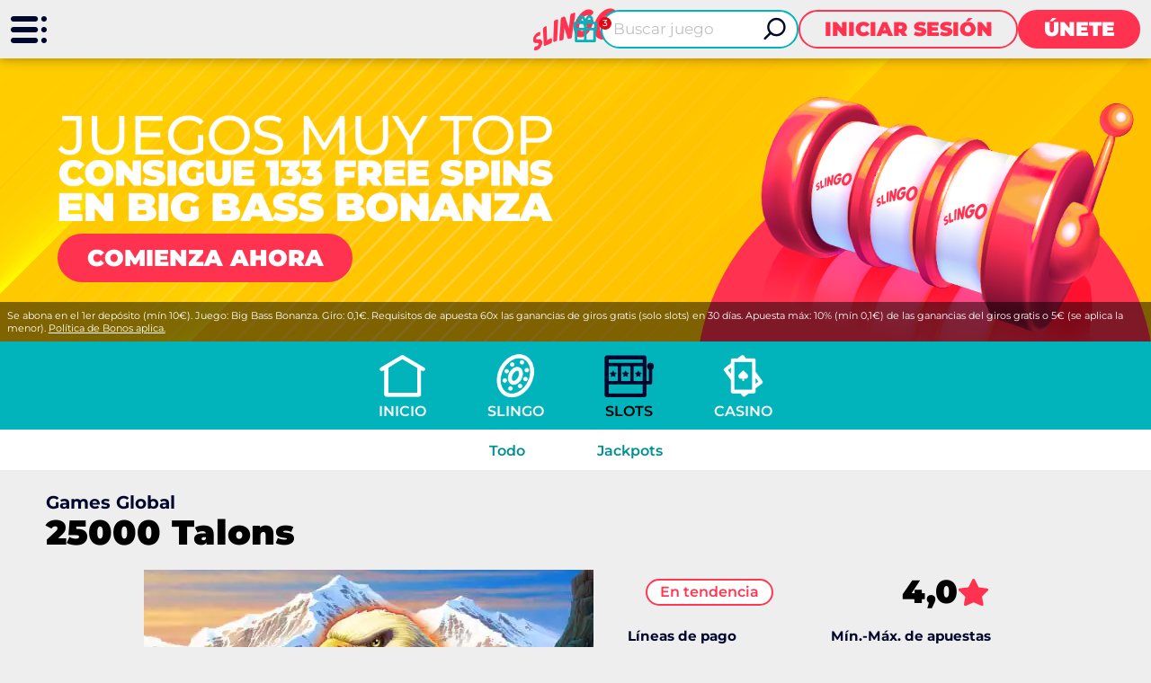

--- FILE ---
content_type: text/html; charset=utf-8
request_url: https://www.slingocasino.es/slots/25000-talons/
body_size: 11396
content:
<!DOCTYPE html><html lang="es"><head><script id="son-webcomponents">
        (function(w, d){
            function loadScript(){
                var f=d.getElementsByTagName('script')[0],
                j=d.createElement('script');
                j.type = 'module';
                j.src = 'https://service.image-tech-storage.com/workers/webcomponents.c398ded2.js';
                f.parentNode.insertBefore(j, f);
            }
            if('requestIdleCallback' in window){
                var webcomponentsRequestIdleCallback = requestIdleCallback(loadScript, { timeout: 10000 });
            }else{
                loadScript()
            }
        })(window, document);
        </script><script id="son-config">
        	var sonDeepFreeze = function(obj){
			    Object.keys(obj).forEach(function(property){
			      	if ((typeof obj[property] === "object" || Array.isArray(obj[property])) && !Object.isFrozen(obj[property])){
			      		sonDeepFreeze(obj[property]);
			      	} 
			    });
			    return Object.freeze(obj);
		  	};
			Object.defineProperty(window, 'SON_CONFIG', {
				value: sonDeepFreeze({"skin":"Slingo.es","displayName":"Slingo","license":"ES","family":"Slingo","abbrev":"slingo-es","cookie_consent":true,"gtm":null,"gtm_layername":"dataLayer","locale":"ES","lang":"es","lang_id":10,"gth_lang_id":10,"segments":["es"],"affiliate":"house_slingoes0126","dynid":"no_zone","zoneid":"none","currency":{"currency_id":1,"code":"USD","symbol":"$","symbol_place":"before","country":"US","rate":1,"currency_decimal":".","currency_separator":","},"apps":{"enabled":false,"ios":{"id":"1559426269","available":false,"team_id":"DA8PHQG532","bundle_id":"com.slingo.skillonnet","aths":false,"url":""},"android":{"available":false,"id":"com.slingo.www","ais":false,"aths":false,"url":""}},"analytics":false,"registration_token":"2450bbf7-d8b8-4ce7-8880-4ee8be548c7e","client_type":"subdomain","support_email":"soporte@slingo.es","interstitial":false,"registeredUser":false,"pnp":{"enabled":false,"payments":[],"pnp_payments_extra":false},"restrictions":true,"domain":"slingocasino.es","cta":{},"country_name":"UNITED STATES","device":"desktop","isMobile":false,"os":"Mac OS","browser":"Chrome","origin":"https://www.slingocasino.es","resources":"https://service.image-tech-storage.com/workers","isDev":false,"country":"US","regionCode":"OH","city":"Columbus","sub":"www","tld":"es","webcomponents":"https://service.image-tech-storage.com/workers/webcomponents.c398ded2.js"}),
				writable: false
			});
		</script><meta charSet="utf-8"/><link rel="manifest" href="/static/manifests/manifest-es.json"/><meta name="viewport" content="width=device-width"/><link rel="preload" fetchpriority="high" media="(min-width: 768px)" href="https://api.slingocasino.es/api/v1/banners/media/?device=desktop&amp;culture=es&amp;sectionCode=slots&amp;layer=background&amp;ver=2.20.0&amp;gameSlug=25000-talons" as="image" type="image/webp"/><link rel="preload" id="pre-bg" fetchpriority="high" media="(max-width: 767px)" href="https://api.slingocasino.es/api/v1/banners/media/?device=mobile&amp;culture=es&amp;sectionCode=slots&amp;layer=background&amp;ver=2.20.0&amp;gameSlug=25000-talons" as="image" type="image/webp"/><meta name="robots" content="index,follow"/><title>Jugar 25000 Talons en Slingo | Tragaperras y casino online</title><meta name="description" content="Juega 25000 Talons y más de 1,200 juegos de Slingo, tragaperrass y juegos de casino. ¡Disfruta de nuestra emocionante combinación de slots y bingo en el sitio oficial de Slingo!"/><link rel="canonical" href="https://www.slingocasino.es/slots/25000-talons/"/><link rel="alternate" hrefLang="x-default" href="https://www.slingo.com/slots/25000-talons/"/><link rel="alternate" hrefLang="es" href="https://www.slingocasino.es/slots/25000-talons/"/><link rel="alternate" hrefLang="en" href="https://www.slingo.com/en-ROW/slots/25000-talons/"/><link rel="alternate" hrefLang="en-IE" href="https://www.slingo.com/en-IE/slots/25000-talons/"/><link rel="alternate" hrefLang="en-GB" href="https://www.slingo.com/slots/25000-talons/"/><meta property="og:url" content="https://www.slingocasino.es/slots/25000-talons/"/><meta property="og:type" content="website"/><meta property="og:title" content="Jugar 25000 Talons en Slingo | Tragaperras y casino online"/><meta property="og:image" content="https://www.primeapi.com/optimizer/v1/game-image/webp?path=gameRes/rect/500/25000Talons.jpg"/><meta property="og:image:type" content="image/webp"/><meta property="og:image:width" content="500"/><meta property="og:image:height" content="240"/><meta property="og:description" content="Juega 25000 Talons y más de 1,200 juegos de Slingo, tragaperrass y juegos de casino. ¡Disfruta de nuestra emocionante combinación de slots y bingo en el sitio oficial de Slingo!"/><meta property="og:site_name" content="Slingo"/><meta property="og:locale" content="es_ES"/><meta property="og:locale:alternate" content="es_ES"/><script type="application/ld+json">
                    {
                        "@context": "http://schema.org",
                        "@type": "WebPage",
                        "name": "Jugar 25000 Talons en Slingo | Tragaperras y casino online",
                        "description" : "Juega 25000 Talons y más de 1,200 juegos de Slingo, tragaperrass y juegos de casino. ¡Disfruta de nuestra emocionante combinación de slots y bingo en el sitio oficial de Slingo!",
                        "url": "https://www.slingocasino.es/slots/25000-talons/"
                    }</script><script type="application/ld+json">
            {
                "@context": "http://schema.org",
                    "@type": "VideoGame",
                    "name": "25000 Talons",
                    "url": "https://www.slingocasino.es/slots/25000-talons/",
                    "image": "https://www.primeapi.com/optimizer/v1/game-image/webp?path=gameRes/rect/500/25000Talons.jpg",
                    "description" : "Juega 25000 Talons y más de 1,200 juegos de Slingo, tragaperrass y juegos de casino. ¡Disfruta de nuestra emocionante combinación de slots y bingo en el sitio oficial de Slingo!",
                    "applicationCategory": [
                        "Game"
                    ],
                    "operatingSystem" : "Multi-platform",
                    "aggregateRating":{
                        "@type":"AggregateRating",
                        "itemReviewed" : "25000 Talons",
                        "ratingValue": "4",
                        "ratingCount": "3"
                    }
            }</script><script>!(function(w,p,f,c){c=w[p]=Object.assign(w[p]||{},{"debug":false,"lib":"/static/partytown/","resolveUrl":"(url, location) => {\r\n        return url;\r\n    }"});c[f]=(c[f]||[]).concat(["twq"])})(window,'partytown','forward');/* Partytown 0.8.0 - MIT builder.io */
!function(t,e,n,i,r,o,a,d,s,c,l,p){function u(){p||(p=1,"/"==(a=(o.lib||"/~partytown/")+(o.debug?"debug/":""))[0]&&(s=e.querySelectorAll('script[type="text/partytown"]'),i!=t?i.dispatchEvent(new CustomEvent("pt1",{detail:t})):(d=setTimeout(f,1e4),e.addEventListener("pt0",w),r?h(1):n.serviceWorker?n.serviceWorker.register(a+(o.swPath||"partytown-sw.js"),{scope:a}).then((function(t){t.active?h():t.installing&&t.installing.addEventListener("statechange",(function(t){"activated"==t.target.state&&h()}))}),console.error):f())))}function h(t){c=e.createElement(t?"script":"iframe"),t||(c.setAttribute("style","display:block;width:0;height:0;border:0;visibility:hidden"),c.setAttribute("aria-hidden",!0)),c.src=a+"partytown-"+(t?"atomics.js?v=0.8.0":"sandbox-sw.html?"+Date.now()),e.querySelector(o.sandboxParent||"body").appendChild(c)}function f(n,r){for(w(),i==t&&(o.forward||[]).map((function(e){delete t[e.split(".")[0]]})),n=0;n<s.length;n++)(r=e.createElement("script")).innerHTML=s[n].innerHTML,e.head.appendChild(r);c&&c.parentNode.removeChild(c)}function w(){clearTimeout(d)}o=t.partytown||{},i==t&&(o.forward||[]).map((function(e){l=t,e.split(".").map((function(e,n,i){l=l[i[n]]=n+1<i.length?"push"==i[n+1]?[]:l[i[n]]||{}:function(){(t._ptf=t._ptf||[]).push(i,arguments)}}))})),"complete"==e.readyState?u():(t.addEventListener("DOMContentLoaded",u),t.addEventListener("load",u))}(window,document,navigator,top,window.crossOriginIsolated);document.currentScript.dataset.partytown="";</script><script type="text/partytown">
                    !function(e,t,n,s,u,a){e.twq||(s=e.twq=function(){s.exe?s.exe.apply(s,arguments):s.queue.push(arguments);
                    },s.version='1.1',s.queue=[],u=t.createElement(n),u.async=!0,u.src='/_next/static/js/twitter.js?ver=2.20.0',
                    a=t.getElementsByTagName(n)[0],a.parentNode.insertBefore(u,a))}(window,document,'script');
                    twq('config','on07n');
                  </script><script async="" src="https://www.googletagmanager.com/gtag/js?id=G-0V9CZCMCLM"></script><script>
						window.dataLayer = window.dataLayer || [];
						function gtag(){dataLayer.push(arguments);}
						gtag('js', new Date());
						gtag('config', 'G-0V9CZCMCLM');</script><script async="">
                            !function(f,b,e,v,n,t,s)
                            {if(f.fbq)return;n=f.fbq=function(){n.callMethod?
                            n.callMethod.apply(n,arguments):n.queue.push(arguments)};
                            if(!f._fbq)f._fbq=n;n.push=n;n.loaded=!0;n.version='2.0';
                            n.queue=[];t=b.createElement(e);t.async=!0;
                            t.src=v;s=b.getElementsByTagName(e)[0];
                            s.parentNode.insertBefore(t,s)}(window, document,'script',
                            'https://connect.facebook.net/en_US/fbevents.js');
                            fbq('init', 1039276494894565);
                            </script><meta name="next-head-count" content="32"/><meta name="theme-color" content="#ffffff"/><link rel="shortcut icon" href="/img/fav.ico"/><link rel="preconnect" href="https://www.primeapi.com" crossorigin="true"/><link rel="preconnect" href="https://fonts.gstatic.com"/><link rel="preconnect" href="https://api.slingocasino.es/api/"/><link rel="preconnect" href="https://cdn.slingocasino.es"/><meta name="apple-touch-fullscreen" content="yes"/><meta name="apple-mobile-web-app-title" content="Expo"/><meta name="apple-mobile-web-app-status-bar-style" content="default"/><meta name="mobile-web-app-capable" content="yes"/><meta name="apple-mobile-web-app-capable" content="yes"/><link rel="apple-touch-icon" href="/img/logos/icon-192x192.png"/><link rel="apple-touch-startup-image" href="/img/logos/icon-512x512.png"/><link rel="preload" href="/_next/static/css/f8edfb9566806b22.css" as="style"/><link rel="stylesheet" href="/_next/static/css/f8edfb9566806b22.css" data-n-g=""/><link rel="preload" href="/_next/static/css/a11134fb22941de7.css" as="style"/><link rel="stylesheet" href="/_next/static/css/a11134fb22941de7.css" data-n-p=""/><link rel="preload" href="/_next/static/css/c1e1856dd04bc789.css" as="style"/><link rel="stylesheet" href="/_next/static/css/c1e1856dd04bc789.css"/><noscript data-n-css=""></noscript><script defer="" nomodule="" src="/_next/static/chunks/polyfills-c67a75d1b6f99dc8.js"></script><script defer="" src="/_next/static/chunks/1995.796f92802b4b4401.js"></script><script src="/_next/static/chunks/webpack-1fdd4624d315d900.js" defer=""></script><script src="/_next/static/chunks/framework-79bce4a3a540b080.js" defer=""></script><script src="/_next/static/chunks/main-a1fcc95e3c09e4fe.js" defer=""></script><script src="/_next/static/chunks/pages/_app-d12950765969fa2f.js" defer=""></script><script src="/_next/static/chunks/6196-4fd95174f5a6117a.js" defer=""></script><script src="/_next/static/chunks/5801-f850962824d8a58f.js" defer=""></script><script src="/_next/static/chunks/7252-befffa392849f0a9.js" defer=""></script><script src="/_next/static/chunks/9594-e30cc28665ba9349.js" defer=""></script><script src="/_next/static/chunks/pages/game/%5BrouteKey%5D/%5BgameSlug%5D-4011703e911e00c2.js" defer=""></script><script src="/_next/static/7JObA30brZA-ud32M1R-0/_buildManifest.js" defer=""></script><script src="/_next/static/7JObA30brZA-ud32M1R-0/_ssgManifest.js" defer=""></script><link rel="modulepreload" as="script" href="https://service.image-tech-storage.com/workers/webcomponents.c398ded2.js"></head><body><div id="__next" data-reactroot=""><div class="GlobalLayout_site-container__6npMw site-container site-container-es"><div><div><div><span><div class="StickyHeader_header-sticky__qfTOs"><header class="Header_header__U4eRo"><a class="Header_logo__ZM1Zv" data-tk-type="logo" data-tk-value="home" href="https://www.slingocasino.es/"><img src="//cdn.slingocasino.es/img/logos/logo.png" width="200" height="110" alt="Slingo"/></a><div class="Header_pannel__HMxfm"><div class="Header_promos__WGV_d"><a data-tk-type="brand" data-tk-value="promotions" href="https://www.slingocasino.es/promociones/"><img src="/img/menu/promos-header.svg" width="30" height="30" loading="lazy" alt="Promociones"/></a></div><a href="#search" class="Header_search-demi__ICbtG"><div><span>Buscar juego</span></div></a><button class="Button_button__Li_Xp button Button_light__5na8s">Iniciar sesión</button><button class="Button_button__Li_Xp button">Únete</button></div></header></div><section id="main-banner" class="MainBanner_main-banner__PJrX2"><div class="MainBanner_background___ffpU"><picture><source class="cms-img cms-img-0" id="banner-bg-dt" width="1920" height="472" media="(min-width: 768px)" srcSet="https://api.slingocasino.es/api/v1/banners/media/?device=desktop&amp;culture=es&amp;sectionCode=slots&amp;layer=background&amp;ver=2.20.0&amp;gameSlug=25000-talons" type="image/webp"/><source class="cms-img cms-img-2" id="banner-bg-mb" width="750" height="360" media="(max-width: 767px)" srcSet="https://api.slingocasino.es/api/v1/banners/media/?device=mobile&amp;culture=es&amp;sectionCode=slots&amp;layer=background&amp;ver=2.20.0&amp;gameSlug=25000-talons" type="image/webp"/><img src="https://api.slingocasino.es/api/v1/banners/media/?device=mobile&amp;culture=es&amp;sectionCode=slots&amp;layer=background&amp;ver=2.20.0&amp;gameSlug=25000-talons" id="banner-bg" alt="Página Oficial Slingo | Tragaperras online y juegos Slingo"/></picture></div><div class="MainBanner_foreground__v_Iid MainBanner_game__BrtI9"><picture><source class="cms-img cms-img-1" id="banner-fg-dt" width="1920" height="292" media="(min-width: 768px)" srcSet="https://api.slingocasino.es/api/v1/banners/media/?device=desktop&amp;culture=es&amp;sectionCode=slots&amp;layer=foreground&amp;ver=2.20.0&amp;gameSlug=25000-talons" type="image/webp"/><source class="cms-img cms-img-3" id="banner-fg-mb" width="750" height="145" media="(max-width: 767px)" srcSet="https://api.slingocasino.es/api/v1/banners/media/?device=mobile&amp;culture=es&amp;sectionCode=slots&amp;layer=foreground&amp;ver=2.20.0&amp;gameSlug=25000-talons" type="image/webp"/><img src="https://api.slingocasino.es/api/v1/banners/media/?device=mobile&amp;culture=es&amp;sectionCode=slots&amp;layer=foreground&amp;ver=2.20.0&amp;gameSlug=25000-talons" fetchpriority="low" id="banner-fg" alt="Página Oficial Slingo | Tragaperras online y juegos Slingo"/></picture><button class="Button_button__Li_Xp button offer-but cms-txt cms-txt-3 MainBanner_cta__UtFtT"><span class="cms-txt-content">Comienza ahora</span></button></div><div class="MainBanner_terms___aRm3 cms-txt cms-txt-4" data-nosnippet="true"><div class="text cms-txt-content">Se abona en el 1er depósito (mín 10€). Juego: Big Bass Bonanza. Giro: 0,1€. Requisitos de apuesta 60x las ganancias de giros gratis (solo slots) en 30 días. Apuesta máx: 10% (mín 0,1€) de las ganancias del giros gratis o 5€ (se aplica la menor). <a href="https://www.slingocasino.es/bonus-policy/">Política de Bonos aplica.</a></div></div></section><script>
                function getQueryStringParam(key) {
                    var regex = new RegExp("[\?&]" + key + "=([^&#]*)", 'i');
                    var results = regex.exec(location.search);
                    if (!results)
                        return;
                    try {
                        return results[1];
                    }
                    catch (e) {
                        return;
                    }
                }
                function setStorage(key, value) {
                    window.sessionStorage.setItem(key, value);
                }
                function removeStorage(key) {
                    window.sessionStorage.removeItem(key);
                }
                function getStorage(key) {
                    return sessionStorage.getItem(key);
                }
        
                (function () {
                    const key = "mdxlc";
                    const rndKey = "mdxlcr";
                    var bt = getQueryStringParam("bt");
                    var btParam = "";
                    if (bt) {
                            var r = getQueryStringParam("r");
                            if (r) {
                                btParam = "&r=" + r + "&no-cache";
                                setStorage(rndKey, r);
                            }
                            else
                                removeStorage(rndKey);
                        }
                    else {
                        bt = getStorage(key);
                        removeStorage(rndKey);
                    }
                    if (bt) {
                        btParam += "&bt=" + bt;
                        var fg = document.getElementById("banner-fg");
                        var bg = document.getElementById("banner-bg");
                        fg.src = fg.src + btParam;
                        bg.src = bg.src + btParam;
                        
                        var bgdt = document.getElementById("banner-bg-dt");
                        var bgmb = document.getElementById("banner-bg-mb");
                        var fgdt = document.getElementById("banner-fg-dt");
                        var fgmb = document.getElementById("banner-fg-mb");
                        bgdt.srcset = bgdt.srcset + btParam;
                        bgmb.srcset = bgmb.srcset + btParam;
                        fgdt.srcset = fgdt.srcset + btParam;
                        fgmb.srcset = fgmb.srcset + btParam;
                        var banner = document.getElementById("main-banner");
                        banner.classList.add("banner-loading");
                        setStorage(key, bt);
                    }
                })();</script></span><div class="Nav_nav___GogH desktop"><div class="Nav_level-one__960_J"><ul><li class=""><a class="Nav_home__65mP4" data-tk-type="home" data-tk-value="home" href="https://www.slingocasino.es/">Inicio</a></li><li class=""><a class="Nav_slingo__1nmlY" data-tk-type="category" data-tk-value="slingo" href="https://www.slingocasino.es/slingo/">Slingo</a></li><li class="Nav_active___LVUs"><a class="Nav_slots__xUofK" sub="[object Object]" data-tk-type="category" data-tk-value="slots" href="https://www.slingocasino.es/slots/">Slots</a></li><li class=""><a class="Nav_casino__mMPT5" sub="[object Object],[object Object],[object Object],[object Object]" data-tk-type="category" data-tk-value="casino" href="https://www.slingocasino.es/casino/">Casino</a></li></ul></div><div class="Nav_sub-nav__CRsFV"><ul><li class=""><div><a class="" sub="[object Object]" data-tk-type="category" data-tk-value="slots" href="https://www.slingocasino.es/slots/">Todo</a></div></li><li class=""><div><a class="" data-tk-type="category" data-tk-value="jackpots" href="https://www.slingocasino.es/slots/jackpots/">Jackpots</a></div></li></ul></div></div><div class="MainLayout_main__Ft2WD"><section class="section-wrapper-bottom-0"><div class="area-wrapper"><div class=""><div class="GameContent_provider__osgfx">Games Global</div><h1 class="PageTitle_pageTitle__3Fd8Q gamePageTitle">25000 Talons</h1></div><div class="GameContent_content__v_43i"><div class="GameContent_info-wrapper__1afGj"><div class="GameContent_info__JUvy3"><div class="GameContent_game-img__dBx1I"><img width="500" height="240.003840061441" src="https://www.primeapi.com/optimizer/v1/game-image/webp?path=gameRes/rect/500/25000Talons.jpg" loading="eager" alt="25000 Talons" class=""/><img width="500" height="500" src="https://www.primeapi.com/optimizer/v1/game-image/webp?path=gameRes/sq/500/25000Talons.jpg" loading="eager" alt="25000 Talons" class="GameContent_only-tablet__LzbuX"/></div><div><div class="IconPanel_icons__4Tecr"><ul class="IconPanel_tags__tY_9e"><li class="IconPanel_gameLabel__NTGva">En tendencia</li></ul><div class="IconPanel_rating__RXKQO"><div class="IconPanel_rate__LIRQU"><strong>4,0</strong></div><img src="//cdn.slingocasino.es/img/game/star.svg" alt="rating"/></div></div><div class="GameContent_params__pa5ZA"><div class="GameParams_param-cards-group__9Lvu6"><div class="GameParams_param-card__Ft81D"><div class="GameParams_param-card-head__cVWsP">Líneas de pago</div><div class="GameParams_param-card-body__UFSGK">10</div></div><div class="GameParams_param-card__Ft81D GameParams_min_max_bet__99Tem"><div class="GameParams_param-card-head__cVWsP">Mín.-Máx. de apuestas</div><div class="GameParams_param-card-body__UFSGK">0,10 €<!-- --> - <!-- -->10 €</div></div><div class="GameParams_param-card__Ft81D"><div class="GameParams_param-card-head__cVWsP">Ganancia más alta</div><div class="GameParams_param-card-body__UFSGK">301 €</div></div><div class="GameParams_param-card__Ft81D"><div class="GameParams_param-card-head__cVWsP">Carretes</div><div class="GameParams_param-card-body__UFSGK">5</div></div><div class="GameParams_param-card__Ft81D"><div class="GameParams_param-card-head__cVWsP">Bote</div><div class="GameParams_param-card-body__UFSGK">No</div></div><div class="GameParams_param-card__Ft81D"><div class="GameParams_param-card-head__cVWsP">Temática de juego</div><div class="GameParams_param-card-body__UFSGK">2d/3d, Animals</div></div></div></div></div></div></div><div class="GameContent_game-content-button__fy_R2"><button class="Button_button__Li_Xp button play" id="game-contnet">A Jugar</button></div><div class="GameContent_disclaimer__FxUmd">Algunos juegos pueden ser eliminados o no estar disponibles temporalmente en tu ubicación debido a los requisitos normativos o a las decisiones de los proveedores de juego</div></div></div></section></div><div class="SocialFooter_social-footer__ZOJQo"><span>Síguenos en</span><a href="https://twitter.com/slingoespana" target="_blank"><img src="//cdn.slingocasino.es/img/footer/twitter-icon.png" height="25" width="25" class="twitter-icon" loading="lazy" alt="Twitter"/></a><a href="https://www.facebook.com/slingospain" target="_blank"><img src="//cdn.slingocasino.es/img/footer/facebook-icon.png" height="25" width="25" class="facebook-icon" loading="lazy" alt="Facebook"/></a><a href="https://www.instagram.com/slingoespana/" target="_blank"><img src="//cdn.slingocasino.es/img/footer/instagram-icon.png" height="25" width="25" class="instagram-icon" loading="lazy" alt="Instagram"/></a></div><div class="PaymentsFooter_footer-payment__zLMQN"><h2>Proveedores de pago fiables</h2><ul><li><img src="https://www.primeapi.com/static/feeds/payment-options/white/visa.png" alt="Visa" height="57" loading="lazy"/></li><li><img src="https://www.primeapi.com/static/feeds/payment-options/white/mastercard.png" alt="Mastercard" height="57" loading="lazy"/></li><li><img src="https://www.primeapi.com/static/feeds/payment-options/white/pay-paypal.png" alt="PayPal" height="57" loading="lazy"/></li><li><img src="https://www.primeapi.com/static/feeds/payment-options/white/paysafe.png?v=1" alt="Paysafecard" height="57" loading="lazy"/></li><li><img src="https://www.primeapi.com/static/feeds/payment-options/white/cashlib.png" alt="Cashlib" height="57" loading="lazy"/></li><li><img src="https://www.primeapi.com/static/feeds/payment-options/white/apple-pay.png" alt="Apple Pay" height="57" loading="lazy"/></li><li><img src="https://www.primeapi.com/static/feeds/payment-options/white/bizum.png" alt="Bizum" height="57" loading="lazy"/></li></ul></div><footer class="Footer_site-footer__TyG5d"><div class="Footer_footer-main__yr7g6"><div class="Footer_footer-mid__XWtHx"><div class="MenuGroup_menu-group__9Ncq3"><div class="MenuGroup_group__3azQV"><div class="MenuGroup_title__Q87p3">Juegos de Casino</div><ul class="MenuGroup_group-links__oJncc"><li><a data-tk-type="category" data-tk-value="slingo" href="https://www.slingocasino.es/slingo/">Slingo</a></li><li><a data-tk-type="category" data-tk-value="slots" href="https://www.slingocasino.es/slots/">Slots</a></li><li><a data-tk-type="category" data-tk-value="jackpots" href="https://www.slingocasino.es/slots/jackpots/">Jackpots</a></li><li><a data-tk-type="category" data-tk-value="bingoES" href="https://www.slingocasino.es/casino/video-bingo/">Video Bingo</a></li><li><a data-tk-type="category" data-tk-value="casino" href="https://www.slingocasino.es/casino/">Casino</a></li><li><a data-tk-type="category" data-tk-value="roulette" href="https://www.slingocasino.es/casino/ruleta/">Ruleta</a></li><li><a data-tk-type="category" data-tk-value="blackjack" href="https://www.slingocasino.es/casino/blackjack/">Blackjack</a></li><li><a data-tk-type="category" data-tk-value="liveRoulette" href="https://www.slingocasino.es/casino/ruleta-en-vivo/">Ruleta en Vivo</a></li></ul></div><div class="MenuGroup_group__3azQV"><div class="MenuGroup_title__Q87p3">Privacidad y Seguridad</div><ul class="MenuGroup_group-links__oJncc"><li><a data-tk-type="legal" data-tk-value="responsible" href="https://www.slingocasino.es/responsible-gaming/">Juego Más Seguro</a></li><li><a data-tk-type="legal" data-tk-value="juego" href="https://www.slingocasino.es/juego-autorizado/">Juego autorizado</a></li><li><a data-tk-type="legal" data-tk-value="bonus" href="https://www.slingocasino.es/bonus-policy/">Política de Bono</a></li><li><a data-tk-type="legal" data-tk-value="terms" href="https://www.slingocasino.es/terms/">Términos y Condiciones</a></li><li><a data-tk-type="legal" data-tk-value="privacy" href="https://www.slingocasino.es/privacy/">Política de Privacidad</a></li><li><a data-tk-type="legal" data-tk-value="accessibility" href="https://www.slingocasino.es/accessibility/">Accesibilidad</a></li></ul></div><div class="MenuGroup_group__3azQV"><div class="MenuGroup_title__Q87p3">Slingo</div><ul class="MenuGroup_group-links__oJncc"><li><a data-tk-type="brand" data-tk-value="aboutUs" href="https://www.slingocasino.es/about-us/">Quiénes somos</a></li><li><a data-tk-type="payments" data-tk-value="payments" href="https://www.slingocasino.es/payment-methods/">Métodos de Pago</a></li><li><a data-tk-type="brand" data-tk-value="affiliates" href="https://www.slingocasino.es/affiliates/">Afiliados</a></li><li><a data-tk-type="brand" data-tk-value="faq" href="https://www.slingocasino.es/help/">Help</a></li><li><a data-tk-type="legal" data-tk-value="contact" href="https://www.slingocasino.es/contact/">Contacto</a></li><li><a data-tk-type="blog-home" data-tk-value="blog" href="https://www.slingocasino.es/blog/">Blog</a></li><li><a data-tk-type="legal" data-tk-value="mobileApp" href="https://www.slingocasino.es/app-casino-movil/">App Casino Movil</a></li></ul></div></div><div class="License_footer-logos__gyZae"></div></div><div class="Footer_footer-bottom__K2L0T"><div class="Footer_footer-seo__0_K2S"><P><a href="/">Slingo Casino</a> el mejor sitio para disfrutar de una experiencia de juego única y divertida desde cualquier lugar y a cualquier hora. Elige entre una amplia variedad de juegos online, desde <a href="/slots/">máquinas tragamonedas</a> emocionantes, <a href="/casino/blackjack/">blackjack</a> y <a href="/casino/ruleta/">ruleta juego</a>. ¿Te convertirás en el ganador afortunado de uno de nuestros Mega Jackpots? ¡Tendrás que jugar para comprobarlo! Disfruta de premios en efectivo, bonificaciones de giros y muchas más ofertas especiales, en una plataforma de juego segura en la que los jugadores son lo primero. ¡Disfruta del Slingo!</p></div><div class="footer-contact-us"></div><div class="Footer_footer-bottom__K2L0T"></div></div></div><div class="Footer_copyrights__r5gCo">V: 2.20.0 All rights reserved. January 2026</div></footer></div></div><nav class="MainMenu_main-menu__fEivu"><a class="withMainMenu_hamburger__4zgpj hamburger"></a><div class="MainMenu_inner__m22mw scrollable"><div><div class="MainMenu_top-logo__IaHpL"><a data-tk-type="logo" data-tk-value="home" href="https://www.slingocasino.es/"><img src="//cdn.slingocasino.es/img/logos/logo.png" width="200" height="110" alt="Slingo" loading="lazy" fetchpriority="low"/></a></div><div class="MainMenu_top-buttons__0flXb"><button class="Button_button__Li_Xp button Button_light__5na8s">Iniciar sesión</button><button class="Button_button__Li_Xp button">Únete</button></div></div><ul class="MainMenu_primary__Hapxj"><li><a class="MainMenu_home__zcK4V" data-tk-type="home" data-tk-value="home" href="https://www.slingocasino.es/">Inicio</a></li><li><a class="MainMenu_promotions__xSu6D" data-tk-type="brand" data-tk-value="promotions" href="https://www.slingocasino.es/promociones/">Promociones</a></li><li><a class="MainMenu_features__fumFk" data-tk-type="brand" data-tk-value="features" href="https://www.slingocasino.es/funciones/">Funciones</a></li><li><a class="MainMenu_slingo__zsvE6" data-tk-type="category" data-tk-value="slingo" href="https://www.slingocasino.es/slingo/">Slingo</a></li><li><a class="MainMenu_slots__TmYbn" data-tk-type="category" data-tk-value="slots" href="https://www.slingocasino.es/slots/">Slots</a></li><li><a class="MainMenu_casino__jveb_" data-tk-type="category" data-tk-value="casino" href="https://www.slingocasino.es/casino/">Casino</a></li></ul><ul class="MainMenu_secondry__4_4ph"><li><a data-tk-type="legal" data-tk-value="responsible" href="https://www.slingocasino.es/responsible-gaming/">Juego Más Seguro</a></li><li><a data-tk-type="brand" data-tk-value="faq" href="https://www.slingocasino.es/help/">Help</a></li><li><a data-tk-type="legal" data-tk-value="contact" href="https://www.slingocasino.es/contact/">Contacto</a></li><li><a data-tk-type="brand" data-tk-value="aboutUs" href="https://www.slingocasino.es/about-us/">Quiénes somos</a></li><li><a data-tk-type="blog-home" data-tk-value="blog" href="https://www.slingocasino.es/blog/">Blog</a></li></ul></div></nav><div class="MobileFooter_footer__Zx8ea"><div class="MobileMenu_menu__mgC1E"><ul><li class="MobileMenu_menu-but__AHZyV"><button><img src="//cdn.slingocasino.es/img/menu/hamburger-footer.png" alt="Menu" width="105" height="98" loading="lazy"/></button></li><li class="MobileMenu_search-but__TgiIV"><a href="#search"><img src="//cdn.slingocasino.es/img/menu/search-footer.png" width="105" height="98" loading="lazy" alt="Buscar juego"/></a></li><li class="MobileMenu_promos-but__pM6QK"><a data-tk-type="brand" data-tk-value="promotions" href="https://www.slingocasino.es/promociones/"><img src="/img/menu/promos-footer.svg" width="30" height="30" loading="lazy" alt="Promociones"/></a></li><li class="MobileMenu_play-but___oWYl"><button class="Button_button__Li_Xp button play">Jugar</button></li></ul></div></div><div style="position:fixed;bottom:0;right:0;cursor:pointer;transition-duration:0.2s;transition-timing-function:linear;transition-delay:0s;z-index:3;display:inline;opacity:0;visibility:hidden;transition-property:opacity, visibility"><span class="ScrollToTop_scroll-top__LePYD"><img src="//cdn.slingocasino.es/img/top.webp" width="45" height="45" alt="Back to top" loading="lazy" fetchpriority="low"/></span></div></div><div class="Overlay_overlay__Skc9N"></div><div id="cookie-consent"><style>:root {--consent-bar-font-family:  Montserrat, sans-serif; --consent-modal-font-family:  Montserrat, sans-serif; }</style></div></div></div><script id="__NEXT_DATA__" type="application/json">{"props":{"pageProps":{"dehydratedState":{"mutations":[],"queries":[{"state":{"data":{"image":{"default":{"rect":{"cdn":"https://www.primeapi.com/optimizer/v1/game-image/webp?path=gameRes/rect/","width":[500,350,250]},"sq":{"cdn":"https://www.primeapi.com/optimizer/v1/game-image/webp?path=gameRes/sq/","width":[500,350,250,200]}},"custome":{"rect":{"cdn":"cdn/games/rect/","width":[500,350,250]},"sq":{"cdn":"cdn/games/sq/","width":[500,350,250,200]}}},"currency_factors":{"DKK":{"default":"10","providers":{}},"CAD":{"default":"1","providers":{}},"NZD":{"default":"1","providers":{}},"GBP":{"default":"1","providers":{}},"EUR":{"default":"1","providers":{}},"INR":{"default":"80","providers":{"relax":100,"red_tiger":100,"netent":100,"pragmatic":70,"yggdrasil":100}},"NOK":{"default":"10","providers":{}},"SEK":{"default":"10","providers":{}},"BRL":{"default":"4.5","providers":{"gvg":4.5,"yggdrasil":5,"pragmatic":5,"nyx":4.5,"netent":2,"playngo":2,"red tiger":4,"blueprint":5,"oryx":4,"relax":3,"stakelogic":4.5,"igt":4.5,"edict":5}}}},"dataUpdateCount":1,"dataUpdatedAt":1768889414559,"error":null,"errorUpdateCount":0,"errorUpdatedAt":0,"fetchFailureCount":0,"fetchMeta":null,"isFetching":false,"isInvalidated":false,"isPaused":false,"status":"success"},"queryKey":["specs"],"queryHash":"[\"specs\"]"},{"state":{"data":[{"name":"Visa","key":"visa","has_info":false,"slug":"visa-mastercard","img_url":"https://www.primeapi.com/static/feeds/payment-options/visa.svg","dark_img_url":"https://www.primeapi.com/static/feeds/payment-options/black/visa.png","light_img_url":"https://www.primeapi.com/static/feeds/payment-options/white/visa.png"},{"name":"Mastercard","key":"mastercard","has_info":false,"slug":"visa-mastercard","img_url":"https://www.primeapi.com/static/feeds/payment-options/mastercard.svg","dark_img_url":"https://www.primeapi.com/static/feeds/payment-options/black/mastercard.png","light_img_url":"https://www.primeapi.com/static/feeds/payment-options/white/mastercard.png"},{"name":"PayPal","key":"paypal","has_info":false,"slug":"paypal","img_url":"https://www.primeapi.com/static/feeds/payment-options/pay-paypal.svg","dark_img_url":"https://www.primeapi.com/static/feeds/payment-options/black/pay-paypal.png","light_img_url":"https://www.primeapi.com/static/feeds/payment-options/white/pay-paypal.png"},{"name":"Paysafecard","key":"paysafecard","has_info":false,"slug":"paysafecard","img_url":"https://www.primeapi.com/static/feeds/payment-options/paysafe.png?v=1","dark_img_url":"https://www.primeapi.com/static/feeds/payment-options/black/paysafe.png?v=1","light_img_url":"https://www.primeapi.com/static/feeds/payment-options/white/paysafe.png?v=1"},{"name":"Cashlib","key":"cashlib","has_info":false,"slug":"cashlib","img_url":"https://www.primeapi.com/static/feeds/payment-options/cashlib.png","dark_img_url":"https://www.primeapi.com/static/feeds/payment-options/black/cashlib.png","light_img_url":"https://www.primeapi.com/static/feeds/payment-options/white/cashlib.png"},{"name":"Apple Pay","key":"apple-pay","has_info":false,"slug":"apple-pay","img_url":"https://www.primeapi.com/static/feeds/payment-options/apple-pay.png","dark_img_url":"https://www.primeapi.com/static/feeds/payment-options/black/apple-pay.png","light_img_url":"https://www.primeapi.com/static/feeds/payment-options/white/apple-pay.png"},{"name":"Bizum","key":"bizum","has_info":false,"slug":"bizum","img_url":"https://www.primeapi.com/static/feeds/payment-options/bizum.png","dark_img_url":"https://www.primeapi.com/static/feeds/payment-options/black/bizum.png","light_img_url":"https://www.primeapi.com/static/feeds/payment-options/white/bizum.png"}],"dataUpdateCount":1,"dataUpdatedAt":1768889414563,"error":null,"errorUpdateCount":0,"errorUpdatedAt":0,"fetchFailureCount":0,"fetchMeta":null,"isFetching":false,"isInvalidated":false,"isPaused":false,"status":"success"},"queryKey":["payment-options"],"queryHash":"[\"payment-options\"]"},{"state":{"data":{"params":{"rating":{"display":"rating","value":{"rate":4,"count":3},"formatter":{"type":"number","setting":1}},"provider":{"display":"default","value":"Games Global","formatter":{"type":"default","setting":null}},"biggest_win":{"display":"default","value":301.2,"formatter":{"type":"currency_rate","setting":0}},"paylines":{"display":"default","value":10,"formatter":{"type":"number","setting":0}},"reels":{"display":"default","value":5,"formatter":{"type":"number","setting":0}},"is_jackpot":{"display":"default","value":"FALSE","formatter":{"type":"default","setting":"locale"}},"themes":{"display":"default","value":"2d/3d, Animals","formatter":{"type":"default","setting":null}},"min_max_bet":{"min":{"display":"default","value":0.1,"formatter":{"type":"currency_factor","setting":2}},"max":{"display":"default","value":10,"formatter":{"type":"currency_factor","setting":0}},"display":"range"},"route_group":"slots","availabile_on":["SCES","SC","SCUK"],"params_display_group":"slots","provider_code":"games_global","name":"25000 Talons","slug":"25000-talons","id":106720,"code":"25000Talons"},"game":{"groups":["slots"],"route_group":"slots","rank":946,"name":"25000 Talons","slug":"25000-talons","id":106720,"code":"25000Talons"},"extended":{},"title":"25000 Talons","name":"25000 Talons","slug":"25000-talons"},"dataUpdateCount":1,"dataUpdatedAt":1768889414872,"error":null,"errorUpdateCount":0,"errorUpdatedAt":0,"fetchFailureCount":0,"fetchMeta":null,"isFetching":false,"isInvalidated":false,"isPaused":false,"status":"success"},"queryKey":["game","25000-talons"],"queryHash":"[\"game\",\"25000-talons\"]"}]},"locale":"es","geoContextConfig":{"localization":{"skillCultures":{"default":"EN","cultures":{"EN":{"code":"EN","id":1},"TR":{"code":"TR","id":2},"EL":{"code":"EL","id":3},"RU":{"code":"RU","id":7},"DE":{"code":"DE","id":8},"ES":{"code":"ES","id":10},"IT":{"code":"IT","id":11},"RO":{"code":"RO","id":12},"FR":{"code":"FR","id":13},"SV":{"code":"SV","id":14},"DA":{"code":"DA","id":15},"FI":{"code":"FI","id":16},"HU":{"code":"HU","id":17},"BG":{"code":"BG","id":18},"NO":{"code":"NO","id":20},"PL":{"code":"PL","id":21},"PT":{"code":"PT","id":22},"CZ":{"code":"CZ","id":23},"SK":{"code":"SK","id":24},"HR":{"code":"HR","id":25},"BR":{"code":"pt-BR","id":26},"AR":{"code":"AR","id":6},"HE":{"code":"HE","id":4},"JA":{"code":"JA","id":5},"KA":{"code":"KA","id":19},"TH":{"code":"TH","id":28},"NL":{"code":"NL","id":9}}},"default":"en","cultures":{"en":{"currency":"EUR","skillCulture":"EN"},"en-ROW":{"currency":"EUR","skillCulture":"EN"},"en-EU":{"currency":"EUR","skillCulture":"EN"},"en-GB":{"currency":"GBP","skillCulture":"EN"},"en-NZ":{"currency":"NZD","skillCulture":"EN"},"en-CA":{"currency":"CAD","skillCulture":"EN"},"en-IN":{"currency":"INR","skillCulture":"EN"},"nb-NO":{"currency":"NOK","skillCulture":"NO"},"da":{"currency":"DKK","skillCulture":"DA"},"sv":{"currency":"SEK","skillCulture":"SV"},"pt-BR":{"currency":"BRL","skillCulture":"BR"},"fi":{"currency":"EUR","skillCulture":"FI"},"es":{"currency":"EUR","skillCulture":"ES"},"de":{"currency":"EUR","skillCulture":"DE"},"de-DE":{"currency":"EUR","skillCulture":"DE"},"fr-CA":{"currency":"CAD","skillCulture":"FR"}}},"intialCurrency":{"iso":"EUR","rate":1},"initialCountry":{"iso2":"ES","name":""},"initialCulture":"es","initialRegion":null,"initialRestriction":null,"restriction":null,"restriction_level":null,"brandCode":"SC","endpoints":{"geoService":{"client":"https://www.primeapi.com/geo/v1/geo-info"},"currencyService":{"client":"https://www.primeapi.com/currency/v1","server":"http://www.primeapi.com/currency/v1"}},"fallbacks":{"rates":{"USD":1.0155,"CAD":1.3194,"GBP":0.86778,"DKK":7.4365,"SEK":10.6368,"NOK":9.9718,"BRL":5.1933,"INR":80.692,"NZD":1.6499},"geoInfo":{"country":{"name":"United Kingdom of Great Britain and Northern Ireland","iso2":"GB","native_lang":"en","prime_lang":"en"},"region":null,"restriction":null,"restriction_level":null}}},"skillContextConfig":{"initialUserContext":{"skinName":"Slingo.co.uk","license":"GC","country":"ES","userCountry":"ES","code":"SC","localCode":"SCES","apiCode":"SCES","culture":"es","platformUnderMaintenance":false},"initialSkillCulture":{"code":"ES","id":10},"brandCode":"SC","fallbacks":{"userContext":{"skinName":"Slingo.co.uk","license":"GC","country":"ES","userCountry":"ES","code":"SC","localCode":"SCES","apiCode":"SCES","culture":"es","platformUnderMaintenance":false}},"endpoints":{"userContextService":{"client":"https://qa.primeapi.com/brands/v1/user-context","server":"http://qa.primeapi.com/brands/v1/user-context"},"platformUnderMaintenance":{"client":"https://qa.primeapi.com/brands/v1/platform-maintenance/"}}},"currency":{"iso":"EUR","rate":1}},"__N_SSG":true},"page":"/game/[routeKey]/[gameSlug]","query":{"routeKey":"slotsGame","gameSlug":"25000-talons"},"buildId":"7JObA30brZA-ud32M1R-0","isFallback":false,"dynamicIds":[71995],"gsp":true,"customServer":true,"locale":"es","locales":["en-GB","en-ROW","en-IE","de-DE","sv","es"],"defaultLocale":"en-GB","domainLocales":[{"domain":"www.slingo.com","locales":["en-GB","en-ROW","en-IE"],"defaultLocale":"en-GB","http":false},{"domain":"www.slingospiel.de","locales":["de-DE"],"defaultLocale":"de-DE","http":false},{"domain":"se.slingo.com","locales":["sv"],"defaultLocale":"sv","http":false},{"domain":"www.slingocasino.es","locales":["es"],"defaultLocale":"es","http":false}],"scriptLoader":[]}</script><script id="tracking">
							(function (w, o, b) {
								w['PGTrackingObject'] = o;
								w[o] = w[o] || function () {(w[o].q = w[o].q || []).push(arguments);};
								w[o].b = b;
							})(window, 'pg', 'https://www.primeapi.com/PrimeServices/ActivityService/');
						</script><script>
                            (function (w, d, b, s) {
								var a = d.createElement('script');
								var  m = d.getElementsByTagName('script')[0];
								a.async = true;
								a.src = b+s;
								m.parentNode.insertBefore(a, m);
                        })(window, document, 'https://www.primeapi.com/PrimeServices/ActivityService/', 'Activity.1.3.5.1.min.js?v=1.5');</script><script src="https://js.adsrvr.org/up_loader.1.1.0.js" type="text/javascript"></script><son-cookie-consent
                    device="desktop"
                    country="US"
                    lang="es"
                    skin="Slingo.es"
                    langid="10"
                ></son-cookie-consent><script>
                function updateCookie() {
                    window.dispatchEvent(new CustomEvent('openCookieConsentModal'))
                }
            </script><script defer src="https://static.cloudflareinsights.com/beacon.min.js/vcd15cbe7772f49c399c6a5babf22c1241717689176015" integrity="sha512-ZpsOmlRQV6y907TI0dKBHq9Md29nnaEIPlkf84rnaERnq6zvWvPUqr2ft8M1aS28oN72PdrCzSjY4U6VaAw1EQ==" data-cf-beacon='{"version":"2024.11.0","token":"e58ef3057c444a808f2543347e7a769c","r":1,"server_timing":{"name":{"cfCacheStatus":true,"cfEdge":true,"cfExtPri":true,"cfL4":true,"cfOrigin":true,"cfSpeedBrain":true},"location_startswith":null}}' crossorigin="anonymous"></script>
</body></html>

--- FILE ---
content_type: application/x-javascript
request_url: https://www.primeapi.com/PrimeServices/ActivityService/ActivityService.svc/InitV2?AcT=50&AcV=&AcE=&AcR=&AcK=null&AcP=0&UsD=1&UsB=3&UsBV=131&UsDM=0&UsAT=0&UsSW=1280&UsSH=720&UsG=&UsSG=&LcB=SC&LcD=www.slingocasino.es&LcS=&LcP=daily_jackpots_game-page&LcPC=es&LcPV=1A&LcSP=/slots/25000-talons/&LcQ=&LcSC=1&SoAR=&SoK9=&SoPRC=&SoSI=&SoTK=&SoTP=&SoPRCP=&SoCT=0&SoR=&ExTV=&ExUS=&ExAR=&ExKey9=&rnd=0.18999229812296403&callback=__pg.initCompleted&no-cache=1
body_size: 206
content:
__pg.initCompleted({"AR":10033411,"FlowID":"8fe9d04a-7ad3-4c58-aac4-ea1fc5ecc9ed","Pixels":null,"UGUID":"646b4b07-1d37-4543-9b9c-6c51c3e293f8","USGUID":"0c2c7da6-fe0f-4a30-a269-b15643a71362","USTD":true,"UTD":true,"UTV":1671357571});